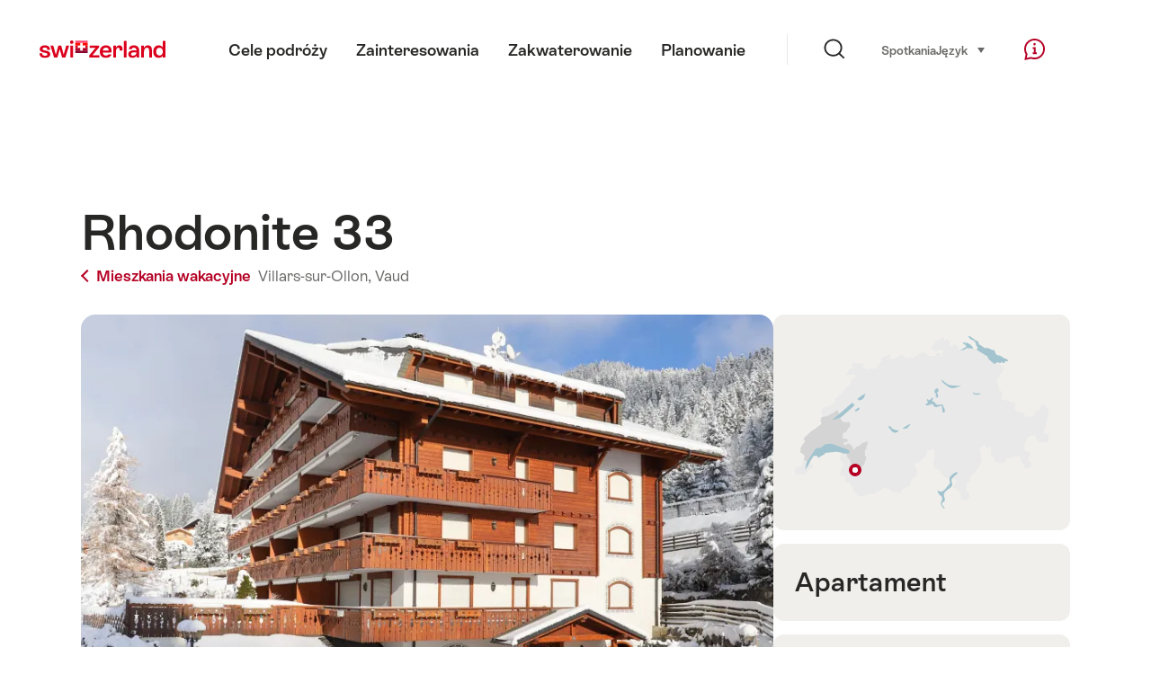

--- FILE ---
content_type: text/html; charset=utf-8
request_url: https://www.google.com/recaptcha/api2/aframe
body_size: 264
content:
<!DOCTYPE HTML><html><head><meta http-equiv="content-type" content="text/html; charset=UTF-8"></head><body><script nonce="joprDseUoewq8VJqccrbqw">/** Anti-fraud and anti-abuse applications only. See google.com/recaptcha */ try{var clients={'sodar':'https://pagead2.googlesyndication.com/pagead/sodar?'};window.addEventListener("message",function(a){try{if(a.source===window.parent){var b=JSON.parse(a.data);var c=clients[b['id']];if(c){var d=document.createElement('img');d.src=c+b['params']+'&rc='+(localStorage.getItem("rc::a")?sessionStorage.getItem("rc::b"):"");window.document.body.appendChild(d);sessionStorage.setItem("rc::e",parseInt(sessionStorage.getItem("rc::e")||0)+1);localStorage.setItem("rc::h",'1769304421838');}}}catch(b){}});window.parent.postMessage("_grecaptcha_ready", "*");}catch(b){}</script></body></html>